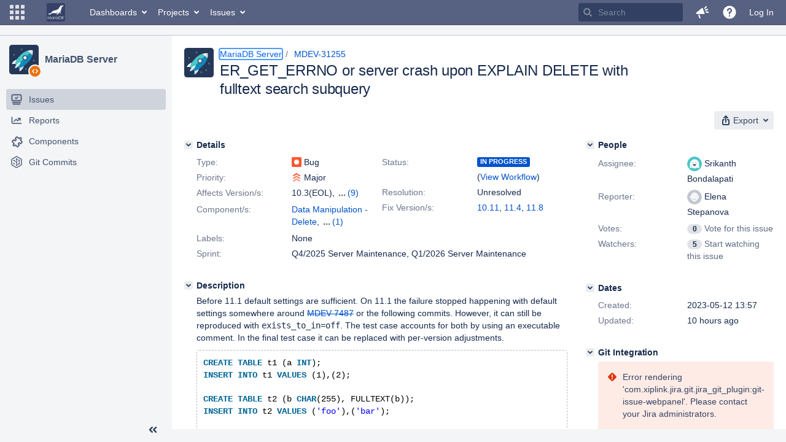

--- FILE ---
content_type: image/svg+xml;charset=UTF-8
request_url: https://jira.mariadb.org/secure/useravatar?size=small&avatarId=17320
body_size: 979
content:
<?xml version="1.0" encoding="utf-8"?>
<!-- Generator: Adobe Illustrator 18.1.1, SVG Export Plug-In . SVG Version: 6.00 Build 0)  -->
<svg version="1.1" id="Layer_1" xmlns="http://www.w3.org/2000/svg" xmlns:xlink="http://www.w3.org/1999/xlink" x="0px" y="0px"
	 viewBox="0 0 24 24" enable-background="new 0 0 24 24" xml:space="preserve">
<g>
	<g id="color_x5F_bg">
		<path fill="#4AC6C6" d="M12,24L12,24C5.4,24,0,18.6,0,12l0,0C0,5.4,5.4,0,12,0l0,0c6.6,0,12,5.4,12,12l0,0C24,18.6,18.6,24,12,24z
			"/>
	</g>
	<path fill="#FFFFFF" d="M11.9,4.5c-4.1,0.1-7.3,3.6-7.3,7.7v5.5c0,1,1.1,1.6,1.9,1.1c0.5-0.3,0.9-0.6,1.8-0.6
		c1.9,0,1.9,1.3,3.7,1.3s1.9-1.3,3.7-1.3c0.9,0,1.3,0.3,1.8,0.6c0.8,0.5,1.9-0.1,1.9-1.1V12C19.5,7.8,16.1,4.4,11.9,4.5z"/>
	<circle fill="#2A5083" cx="9.5" cy="10.1" r="0.6"/>
	<circle fill="#2A5083" cx="14.5" cy="10.1" r="0.6"/>
	<path fill="#2A5083" d="M12,15.3c1.2,0,2.3-0.8,2.6-1.9c0.1-0.5-0.2-0.9-0.7-0.9h-3.9c-0.5,0-0.8,0.5-0.7,0.9
		C9.7,14.5,10.8,15.3,12,15.3z"/>
	<path fill="#FF4E4A" d="M12,13.9c-0.7,0-1.2,0.4-1.6,0.9c0.4,0.3,1,0.5,1.6,0.5c0.6,0,1.1-0.2,1.5-0.5C13.2,14.3,12.7,13.9,12,13.9
		z"/>
	<path fill="#DBF4F4" d="M6.5,18.8c0.4-0.3,0.8-0.6,1.7-0.6v-0.6c0-2.5-1.5-4.6-3.6-5.5c0,0,0,0.1,0,0.1v0.1v5.5
		C4.5,18.7,5.6,19.3,6.5,18.8z"/>
	<path fill="#DBF4F4" d="M16.3,18.3c0.6,0.1,0.9,0.3,1.3,0.6c0.8,0.5,1.9-0.1,1.9-1.1v-3.5C17.9,15.2,16.8,16.6,16.3,18.3z"/>
	<g id="Layer_2">
	</g>
</g>
</svg>
